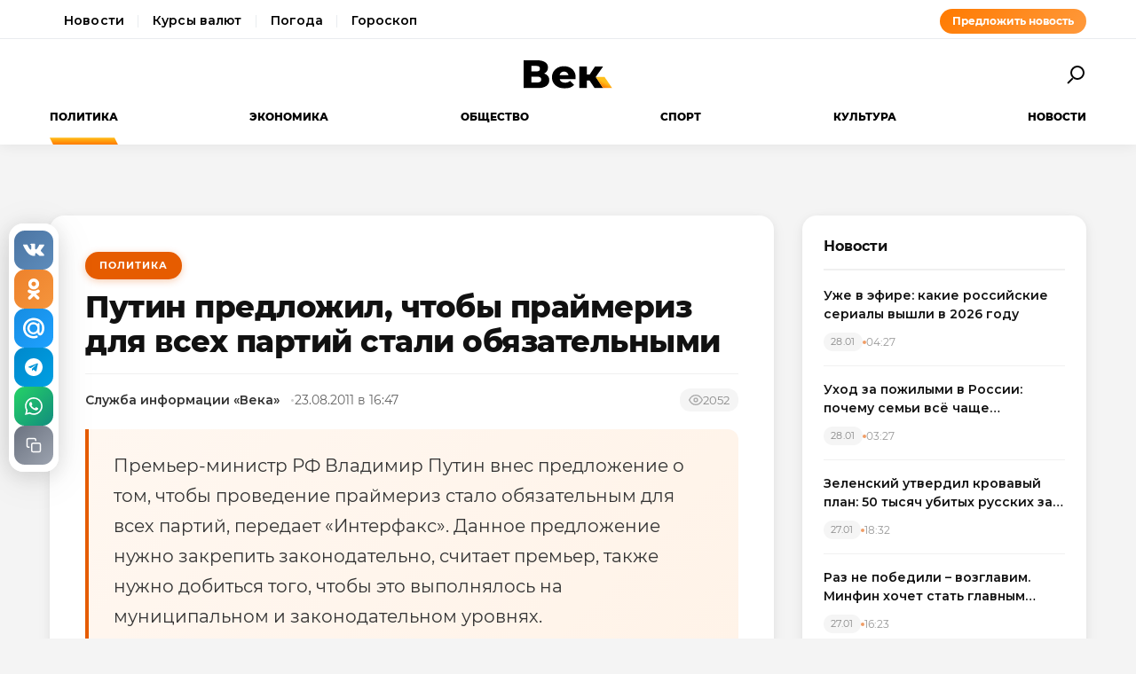

--- FILE ---
content_type: text/html; charset=utf-8
request_url: https://wek.ru/putin-predlozhil-chtoby-prajmeriz-dlya-vsex-partij-stali-obyazatelnymi
body_size: 11302
content:
<!DOCTYPE html>
<html lang="ru" prefix="og: http://ogp.me/ns# article: http://ogp.me/ns/article#">
<head>
    <meta charset="UTF-8">
    <meta name="viewport" content="width=device-width, initial-scale=1.0">
    <link rel="icon" type="image/png" href="/static/favicon-96x96.png" sizes="96x96" />
    <link rel="icon" type="image/svg+xml" href="/static/favicon.svg" />
    <link rel="shortcut icon" href="/static/favicon.ico" />
    <link rel="apple-touch-icon" sizes="180x180" href="/static/apple-touch-icon.png" />
    <meta name="apple-mobile-web-app-title" content="WEK" />
    <link rel="manifest" href="/static/site.webmanifest" />
    <title>Путин предложил, чтобы праймериз для всех партий стали обязательными </title>
        <meta name="description" content="Премьер-министр РФ Владимир Путин внес предложение о том, чтобы проведение праймериз стало обязательным для всех партий, передает «Интерфакс». Данное предложение нужно закрепить законодательно,...">
            <meta name="keywords" content="Политика, путин, предложил, чтобы, праймериз, всех, партий, стали, обязательными">
            <link rel="canonical" href="https://wek.ru/putin-predlozhil-chtoby-prajmeriz-dlya-vsex-partij-stali-obyazatelnymi">
        
        
        <meta property="og:title" content="Путин предложил, чтобы праймериз для всех партий стали обязательными ">
            <meta property="og:description" content="Премьер-министр РФ Владимир Путин внес предложение о том, чтобы проведение праймериз стало обязательным для всех партий, передает «Интерфакс». Данное предложение нужно закрепить законодательно,...">
            <meta property="og:image" content="https://wek.ru/static/img/general/logo.png">
            <meta property="og:url" content="https://wek.ru/putin-predlozhil-chtoby-prajmeriz-dlya-vsex-partij-stali-obyazatelnymi">
        <meta property="og:type" content="article">
    <meta property="og:site_name" content="Электронная газета «Век»">
    <meta property="og:locale" content="ru_RU">
    
        <meta name="twitter:card" content="summary_large_image">
            <meta name="twitter:title" content="Путин предложил, чтобы праймериз для всех партий стали обязательными ">
            <meta name="twitter:description" content="Премьер-министр РФ Владимир Путин внес предложение о том, чтобы проведение праймериз стало обязательным для всех партий, передает «Интерфакс». Данное предложение нужно закрепить законодательно,...">
            <meta name="twitter:image" content="https://wek.ru/static/img/general/logo.png">
        
        <meta property="article:published_time" content="2011-08-23T16:47:00+04:00">
            <meta property="article:modified_time" content="2016-02-10T05:33:29+03:00">
            <meta property="article:author" content="Служба информации «Века»">
            <meta property="article:section" content="Политика">
        
    <meta name="robots" content="index, follow">
    <meta name="author" content="Электронная газета «Век»">
    <meta name="zen-verification" content="bHyvES2HLFdabO4wylWj7qgdCbTYkiPFicNHB6Nv9YCFBEnGI7Y0Q5lpEmtUcHdV" />
            <script type="application/ld+json">
    {
    "@context": "https://schema.org",
    "@type": "Organization",
    "name": "Электронная газета «Век»",
    "url": "https://wek.ru",
    "logo": {
        "@type": "ImageObject",
        "url": "https://wek.ru/static/img/general/logo.svg"
    },
    "sameAs": []
}    </script>
        <script type="application/ld+json">
    {
    "@context": "https://schema.org",
    "@type": "NewsArticle",
    "headline": "Путин предложил, чтобы праймериз для всех партий стали обязательными ",
    "description": "Премьер-министр РФ Владимир Путин внес предложение о том, чтобы проведение праймериз стало обязательным для всех партий, передает «Интерфакс». Данное предложение нужно закрепить законодательно,...",
    "url": "https://wek.ru/putin-predlozhil-chtoby-prajmeriz-dlya-vsex-partij-stali-obyazatelnymi",
    "datePublished": "2011-08-23T16:47:00+04:00",
    "dateModified": "2016-02-10T05:33:29+03:00",
    "publisher": {
        "@type": "Organization",
        "name": "Электронная газета «Век»",
        "logo": {
            "@type": "ImageObject",
            "url": "https://wek.ru/static/img/general/logo.svg"
        }
    },
    "image": {
        "@type": "ImageObject",
        "url": "https://wek.ru/static/img/general/logo.png"
    },
    "author": {
        "@type": "Person",
        "name": "Служба информации «Века»"
    },
    "articleSection": "Политика"
}    </script>
        <script type="application/ld+json">
    {
    "@context": "https://schema.org",
    "@type": "BreadcrumbList",
    "itemListElement": [
        {
            "@type": "ListItem",
            "position": 1,
            "name": "Главная",
            "item": "https://wek.ru/"
        },
        {
            "@type": "ListItem",
            "position": 2,
            "name": "Политика",
            "item": "https://wek.ru/politika/"
        },
        {
            "@type": "ListItem",
            "position": 3,
            "name": "Путин предложил, чтобы праймериз для всех партий стали обязательными ",
            "item": "https://wek.ru/putin-predlozhil-chtoby-prajmeriz-dlya-vsex-partij-stali-obyazatelnymi"
        }
    ]
}    </script>
            
    <link rel="preconnect" href="https://fonts.googleapis.com">
    <link rel="preconnect" href="https://fonts.gstatic.com" crossorigin>
    <link href="https://fonts.googleapis.com/css2?family=Montserrat:wght@400;600;700;800&family=Noto+Serif:wght@400;700&display=swap" rel="stylesheet">
    <link rel="stylesheet" href="https://cdnjs.cloudflare.com/ajax/libs/Swiper/4.5.0/css/swiper.min.css">
    <link rel="stylesheet" href="/static/css/main.css">
    <link rel="stylesheet" href="/assets/css/style.css">
    <link rel="stylesheet" href="/assets/css/wek-modern.css">
    <link rel="stylesheet" href="/assets/css/archive.css">
    <script>
        document.addEventListener('DOMContentLoaded', function() {
            var toggleSearch = document.getElementById('toggle-search');
            var searchForm = document.getElementById('wrx_search_form');
            var searchButton = toggleSearch ? toggleSearch.querySelector('.search-button') : null;
            
            if (toggleSearch && searchForm) {
                toggleSearch.addEventListener('click', function() {
                    searchForm.classList.toggle('header__search--active');
                    if (searchButton) {
                        searchButton.classList.toggle('search-button--active');
                    }
                    if (searchForm.classList.contains('header__search--active')) {
                        document.getElementById('wrx_search_text').focus();
                    }
                });
            }
            
            var toggleMenu = document.getElementById('toggle-menu');
            var headerNav = document.getElementById('header-nav');
            var hamburger = toggleMenu ? toggleMenu.querySelector('.hamburger') : null;
            
            if (toggleMenu && headerNav) {
                toggleMenu.addEventListener('click', function() {
                    headerNav.classList.toggle('header__nav--active');
                    if (hamburger) {
                        hamburger.classList.toggle('hamburger--active');
                    }
                });
            }
            
            var header = document.querySelector('.header');
            var lastScrollTop = 0;
            
            if (header && window.innerWidth >= 1366) {
                window.addEventListener('scroll', function() {
                    var scrollTop = window.pageYOffset || document.documentElement.scrollTop;
                    
                    if (scrollTop > 100) {
                        header.classList.add('header--fixed');
                    } else {
                        header.classList.remove('header--fixed');
                    }
                    
                    lastScrollTop = scrollTop;
                });
            }

        });
    </script>

<!-- Yandex.Metrika counter -->
<script type="text/javascript">
    (function(m,e,t,r,i,k,a){
        m[i]=m[i]||function(){(m[i].a=m[i].a||[]).push(arguments)};
        m[i].l=1*new Date();
        for (var j = 0; j < document.scripts.length; j++) {if (document.scripts[j].src === r) { return; }}
        k=e.createElement(t),a=e.getElementsByTagName(t)[0],k.async=1,k.src=r,a.parentNode.insertBefore(k,a)
    })(window, document,'script','https://mc.yandex.ru/metrika/tag.js', 'ym');

    ym(55272988, 'init', {webvisor:true, clickmap:true, accurateTrackBounce:true, trackLinks:true});
</script>
<noscript><div><img src="https://mc.yandex.ru/watch/55272988" style="position:absolute; left:-9999px;" alt="" /></div></noscript>
<!-- /Yandex.Metrika counter -->
 <!-- Google -->
<script>
    (function (i, s, o, g, r, a, m) {
        i['GoogleAnalyticsObject'] = r;
        i[r] = i[r] || function () {
            (i[r].q = i[r].q || []).push(arguments)
        }, i[r].l = 1 * new Date();
        a = s.createElement(o),
            m = s.getElementsByTagName(o)[0];
        a.async = 1;
        a.src = g;
        m.parentNode.insertBefore(a, m)
    })(window, document, 'script', 'https://www.google-analytics.com/analytics.js', 'ga');

    ga('create', 'UA-105710444-1', 'auto');
    ga('send', 'pageview');

</script>
<!-- //Google -->
 
</head>
<body class="page">
<div class="page__header header">
    <div class="header__services">
        <div class="container">
            <div class="services-nav-wrapper">
                <nav class="services-nav">
                    <a href="/" class="services-nav__link">Новости</a>
                    <a href="/s/currency" class="services-nav__link">Курсы валют</a>
                    <a href="/s/weather" class="services-nav__link">Погода</a>
                    <a href="/s/horoscope" class="services-nav__link">Гороскоп</a>
                </nav>
                <a href="/suggest-news.html" class="services-nav__suggest" rel="nofollow">Предложить новость</a>
            </div>
        </div>
    </div>
    <div class="container">
        <div class="header__top">
            <button type="button" class="header__button header__button--menu" id="toggle-menu">
                <span class="hamburger">
                    <span class="hamburger__line"></span>
                    <span class="hamburger__line"></span>
                    <span class="hamburger__line"></span>
                </span>
            </button>

            <div class="header__logo">
                <a href="/" title="Электронная газета «Век»">
                    <img src="/static/img/general/logo.svg" alt="Электронная газета «Век»">
                    <span class="xmas-hat"></span>
                </a>
            </div>

            <button type="button" class="header__button" id="toggle-search">
                <span class="search-button">
                    <span class="search-button__glass"></span>
                    <span class="search-button__handle"></span>
                </span>
            </button>

            <form class="header__search search" id="wrx_search_form" action="/search/" method="get">
                <input type="text" name="txt" class="search__input" placeholder="Поиск" id="wrx_search_text">
                <button type="submit" class="search__button">
                    <span class="search-button">
                        <span class="search-button__glass"></span>
                        <span class="search-button__handle"></span>
                    </span>
                </button>
            </form>
        </div>

        <div class="header__nav" id="header-nav">
            <nav class="nav">
                <ul class="nav__categories">
                    <li id="menu_politika" class="is-active"><a href="/politika/" title="Политика">Политика</a></li><li id="menu_ekonomika" class=""><a href="/ekonomika/" title="Экономика">Экономика</a></li><li id="menu_obshestvo" class=""><a href="/obshestvo/" title="Общество">Общество</a></li><li id="menu_sport" class=""><a href="/sport/" title="Спорт">Спорт</a></li><li id="menu_cultura" class=""><a href="/cultura/" title="Культура">Культура</a></li><li id="menu_news" class=""><a href="/news/" title="Новости">Новости</a></li>                </ul>

                <ul class="nav__pages">
                    <li><a href="/archive/" class="nav__archive-link">Архив</a></li>
                    <li><a href="/suggest-news.html" rel="nofollow">Предложить новость</a></li>
                    <li><a href="/info.html">Подробно об издании</a></li>
                    <li><a href="/reklama.html" rel="nofollow">Реклама у нас</a></li>
                    <li>
                        <div class="social social--bw">
                            <div class="social__title">Мы в соцсетях</div>
                            <div class="social__list">
                                <a href="//vk.com/wek_ru" rel="nofollow" class="social__link social__link--vkt" title="Век.ру ВКонтакте">
    <svg class="social__icon" width="48px" height="48px">
        <use xlink:href="/static/images/svg-symbols.svg#social-vkt"></use>
    </svg>
</a>
<a href="https://ok.ru/profile/558854054385" rel="nofollow" class="social__link social__link--okl" title="Век.ру в Одноклассниках">
    <svg class="social__icon" width="48px" height="48px">
        <use xlink:href="/static/images/svg-symbols.svg#social-okl"></use>
    </svg>
</a>
<a href="https://t.me/Wek_ru" rel="nofollow" target="_blank" class="social__link social__link--tlg" title="Век.ру в Telegram">
    <svg class="social__icon" width="48px" height="48px">
        <use xlink:href="/static/images/svg-symbols.svg#social-tlg"></use>
    </svg>
</a>
<a href="/rss.xml" class="social__link social__link--rss" title="RSS-канал">
    <svg class="social__icon" width="48px" height="48px">
        <use xlink:href="/static/images/svg-symbols.svg#social-rss"></use>
    </svg>
</a>
                            </div>
                        </div>
                    </li>
                </ul>
            </nav>
        </div>
    </div>
</div>
<main class="main">
<div class="wek-page"><div class="container"><div class="wek-content wek-content--article"><div class="wek-content__main"><article class="wek-article" id="post_257">
    <div class="update-history-top" 
         data-post-id="257" 
         data-url="/putin-predlozhil-chtoby-prajmeriz-dlya-vsex-partij-stali-obyazatelnymi" 
         data-title="Путин предложил, чтобы праймериз для всех партий стали обязательными "></div>
    
    <header class="wek-article__header">
                    <a href="/politika/" class="wek-article__category">Политика</a>
                
        <h1 class="wek-article__title">Путин предложил, чтобы праймериз для всех партий стали обязательными </h1>
        
        <div class="wek-article__meta">
                            <span class="wek-article__author">Служба информации «Века»</span>
                        
                            <time datetime="2011-08-23T16:47:00+04:00" class="wek-article__date">
                    23.08.2011 в 16:47                </time>
                        
                            <span class="wek-article__views">
                    <svg width="16" height="16" viewBox="0 0 24 24" fill="none" stroke="currentColor" stroke-width="2">
                        <path d="M1 12s4-8 11-8 11 8 11 8-4 8-11 8-11-8-11-8z"></path>
                        <circle cx="12" cy="12" r="3"></circle>
                    </svg>
                    <span id="wrx_views">2052</span>
                </span>
                    </div>
    </header>
    
        
            <div class="wek-article__lead">Премьер-министр РФ Владимир Путин внес предложение о том, чтобы проведение праймериз стало обязательным для всех партий, передает «Интерфакс». Данное предложение нужно закрепить законодательно, считает премьер, также нужно добиться того, чтобы это выполнялось на муниципальном и законодательном уровнях.</div>
        
    <div class="wek-article__body">
        <p>На встрече с координационным советом Общероссийского народного фронта Путин сказал: «Прошу подумать над тем, чтобы такое <a href="/16-mln-rossiyan-primut-uchastie-v-predvaritelnyx-vyborax-edinorossov">предварительное голосование</a> сделать нормой для всех политических партий и внести соответствующие изменения в действующее законодательство».</p><p>У Бориса Грызлова, который является председателем высшего совета партии, Путин попросил это предложение рассмотреть повнимательнее. С коллегами также нужно обсудить данный вопрос, заявил он. </p>    </div>
    
        
        
    <div class="article__subscribe subscribe">
        <div class="subscribe__header">Подписывайтесь на электронную газету «Век» в:</div>
        <a class="subscribe__link" rel="nofollow noopener" href="https://news.google.com/publications/CAAqBwgKMOufiAsw1uGGAw" target="_blank" title="«Век» в Google Новости">
            <svg class="subscribe__icon" width="162px" height="26px">
                <use xlink:href="/static/images/svg-symbols.svg#subscribe-google-news"></use>
            </svg>
        </a>
        <a class="subscribe__link" rel="nofollow noopener" href="https://dzen.ru/wek_ru" target="_blank" title="«Век» в Яндекс Дзен">
            <svg class="subscribe__icon" width="125px" height="26px">
                <use xlink:href="/static/images/svg-symbols.svg#subscribe-ya-dzen"></use>
            </svg>
        </a>
        <a class="subscribe__link subscribe__link--telegram" rel="nofollow noopener" href="https://t.me/Wek_ru" target="_blank" title="«Век» в Telegram">
            <svg class="subscribe__icon subscribe__icon--telegram" width="34px" height="34px">
                <use xlink:href="/static/images/svg-symbols.svg#social-tlg"></use>
            </svg>
            <span class="subscribe__text">Мы в Telegram</span>
        </a>
    </div>
    
            <nav class="wek-article__nav">
                            <a href="/tbilisi-i-moskva-prodolzhat-peregovory-po-vstupleniyu-rossii-v-vto" class="wek-article__nav-link wek-article__nav-link--prev">
                    <span class="wek-article__nav-label">← Предыдущая статья</span>
                    <span class="wek-article__nav-title">Тбилиси и Москва продолжат переговоры по вступлению России в ВТО</span>
                </a>
                        
                            <a href="/putin-ne-zametil-rasteryannosti-v-kremle-posle-vyborov" class="wek-article__nav-link wek-article__nav-link--next">
                    <span class="wek-article__nav-label">Следующая статья →</span>
                    <span class="wek-article__nav-title">Путин не заметил растерянности в Кремле после выборов</span>
                </a>
                    </nav>
        
            <section class="wek-article__related">
            <h2 class="wek-article__related-title">Ранее в разделе</h2>
            <div class="wek-article__related-grid">
                                    <a href="/v-svyazi-s-sobytiyami-8-avgusta-2008-goda-prezident-yuzhnoj-osetii-poluchil-soboleznovaniya-ot-glavy-karachaevo" class="wek-article__related-item">
                        <span class="wek-article__related-item-title">В связи с событиями 8 августа 2008 года президент Южной Осетии получил соболезнования от главы Карачаево-Черкесии </span>
                        <time class="wek-article__related-item-date">08.08.2011</time>
                    </a>
                                    <a href="/er-prilozhilas-k-valerii" class="wek-article__related-item">
                        <span class="wek-article__related-item-title">«ЕР» приложилась к Валерии?</span>
                        <time class="wek-article__related-item-date">16.11.2011</time>
                    </a>
                                    <a href="/rejting-yeffektivnosti-glav-sibirskogo-federalnogo-okruga-v-voprosax-podgotovki-k-zime" class="wek-article__related-item">
                        <span class="wek-article__related-item-title">Рейтинг эффективности глав Сибирского федерального округа в вопросах подготовки к зиме</span>
                        <time class="wek-article__related-item-date">07.11.2011</time>
                    </a>
                            </div>
        </section>
        
        
    <div class="post-error-form " 
     id="error-form" 
     data-post-url="/putin-predlozhil-chtoby-prajmeriz-dlya-vsex-partij-stali-obyazatelnymi"
     style="margin-top: 30px; padding: 20px; border: 1px solid #ddd; border-radius: 5px;">
    <h3 style="margin-top: 0;">Нашли ошибку?</h3>
    <form id="send-error-form">
        <input type="hidden" name="url" value="/putin-predlozhil-chtoby-prajmeriz-dlya-vsex-partij-stali-obyazatelnymi">
        <input type="hidden" name="csrf_token" value="6c529dabe2da857bb3307e73cbdfd598d14a2232471efb4a47bc4246c91d5111">
        <textarea name="msg" 
                  placeholder="Опишите ошибку" 
                  required 
                  style="width: 100%; min-height: 100px; padding: 10px; margin-bottom: 10px; border: 1px solid #ccc; border-radius: 3px;"></textarea>
        <button type="submit" 
                style="padding: 10px 20px; background: #CA5709; color: white; border: none; border-radius: 3px; cursor: pointer;">
            Отправить
        </button>
        <div id="error-form-message" style="margin-top: 10px;"></div>
    </form>
</div>
<script src="/assets/js/components/error-form.js"></script>

    
    <div class="scroll-action"></div>
    <div class="update-history-bot" 
         data-post-id="257" 
         data-url="/putin-predlozhil-chtoby-prajmeriz-dlya-vsex-partij-stali-obyazatelnymi" 
         data-title="Путин предложил, чтобы праймериз для всех партий стали обязательными "></div>
</article>

<div class="article__share share share--hidden">
        <button type="button" class="share__item share__item--vkt" 
            data-post-id="257" 
            data-post-url="/putin-predlozhil-chtoby-prajmeriz-dlya-vsex-partij-stali-obyazatelnymi" 
            data-post-tit="Путин предложил, чтобы праймериз для всех партий стали обязательными "
            title="Поделиться ВКонтакте">
        <svg class="social__icon" width="28px" height="17px">
            <use xlink:href="/static/images/svg-symbols.svg#social-vkt--simple"></use>
        </svg>
        <span class="share__count" data-share-type="vkt">0</span>
    </button>
    
    <button type="button" class="share__item share__item--okl" 
            data-post-id="257" 
            data-post-url="/putin-predlozhil-chtoby-prajmeriz-dlya-vsex-partij-stali-obyazatelnymi" 
            data-post-tit="Путин предложил, чтобы праймериз для всех партий стали обязательными "
            title="Поделиться в Одноклассниках">
        <svg class="social__icon" width="16px" height="28px">
            <use xlink:href="/static/images/svg-symbols.svg#social-okl--simple"></use>
        </svg>
        <span class="share__count" data-share-type="okl">0</span>
    </button>
    
    <button type="button" class="share__item share__item--mlr" 
            data-post-id="257" 
            data-post-url="/putin-predlozhil-chtoby-prajmeriz-dlya-vsex-partij-stali-obyazatelnymi" 
            data-post-tit="Путин предложил, чтобы праймериз для всех партий стали обязательными "
            title="Поделиться в Mail.ru">
        <svg class="social__icon" width="26px" height="26px">
            <use xlink:href="/static/images/svg-symbols.svg#social-mlr--simple"></use>
        </svg>
        <span class="share__count" data-share-type="mlr">0</span>
    </button>
    
    <button type="button" class="share__item share__item--tg" 
            data-post-id="257" 
            data-post-url="/putin-predlozhil-chtoby-prajmeriz-dlya-vsex-partij-stali-obyazatelnymi" 
            data-post-tit="Путин предложил, чтобы праймериз для всех партий стали обязательными "
            title="Поделиться в Telegram">
        <svg class="social__icon social__icon--tg" width="24" height="24" viewBox="0 0 24 24" fill="none" xmlns="http://www.w3.org/2000/svg">
            <path d="M12 0C5.373 0 0 5.373 0 12s5.373 12 12 12 12-5.373 12-12S18.627 0 12 0zm5.562 8.161l-1.89 8.906c-.145.658-.537.818-1.084.508l-3-2.21-1.446 1.394c-.14.18-.357.295-.6.295-.002 0-.003 0-.005 0l.213-3.054 5.56-5.022c.24-.213-.054-.334-.373-.121l-6.869 4.326-2.96-.924c-.64-.203-.658-.64.135-.954l11.566-4.458c.538-.196 1.006.128.832.941z" fill="#fff"/>
        </svg>
        <span class="share__count" data-share-type="tg">0</span>
    </button>
    
    <button type="button" class="share__item share__item--wa" 
            data-post-id="257" 
            data-post-url="/putin-predlozhil-chtoby-prajmeriz-dlya-vsex-partij-stali-obyazatelnymi" 
            data-post-tit="Путин предложил, чтобы праймериз для всех партий стали обязательными "
            title="Поделиться в WhatsApp">
        <svg class="social__icon social__icon--wa" width="24" height="24" viewBox="0 0 24 24" fill="none" xmlns="http://www.w3.org/2000/svg">
            <path d="M17.472 14.382c-.297-.149-1.758-.867-2.03-.967-.273-.099-.471-.148-.67.15-.197.297-.767.966-.94 1.164-.173.199-.347.223-.644.075-.297-.15-1.255-.463-2.39-1.475-.883-.788-1.48-1.761-1.653-2.059-.173-.297-.018-.458.13-.606.134-.133.298-.347.446-.52.149-.174.198-.298.298-.497.099-.198.05-.371-.025-.52-.075-.149-.669-1.612-.916-2.207-.242-.579-.487-.5-.669-.51-.173-.008-.371-.01-.57-.01-.198 0-.52.074-.792.372-.272.297-1.04 1.016-1.04 2.479 0 1.462 1.065 2.875 1.213 3.074.149.198 2.096 3.2 5.077 4.487.709.306 1.262.489 1.694.625.712.227 1.36.195 1.871.118.571-.085 1.758-.719 2.006-1.413.248-.694.248-1.289.173-1.413-.074-.124-.272-.198-.57-.347m-5.421 7.403h-.004a9.87 9.87 0 01-5.031-1.378l-.361-.214-3.741.982.998-3.648-.235-.374a9.86 9.86 0 01-1.51-5.26c.001-5.45 4.436-9.884 9.888-9.884 2.64 0 5.122 1.03 6.988 2.898a9.825 9.825 0 012.893 6.994c-.003 5.45-4.437 9.884-9.885 9.884m8.413-18.297A11.815 11.815 0 0012.05 0C5.495 0 .16 5.335.157 11.892c0 2.096.547 4.142 1.588 5.945L.057 24l6.305-1.654a11.882 11.882 0 005.683 1.448h.005c6.554 0 11.89-5.335 11.893-11.893a11.821 11.821 0 00-3.48-8.413Z" fill="#fff"/>
        </svg>
        <span class="share__count" data-share-type="wa">0</span>
    </button>
    
    <button type="button" class="share__item share__item--copy" 
            data-post-url="/putin-predlozhil-chtoby-prajmeriz-dlya-vsex-partij-stali-obyazatelnymi"
            data-full-url="https://wek.ru/putin-predlozhil-chtoby-prajmeriz-dlya-vsex-partij-stali-obyazatelnymi"
            title="Копировать ссылку">
        <svg class="social__icon social__icon--copy" width="20" height="20" viewBox="0 0 24 24" fill="none" stroke="#fff" stroke-width="2" stroke-linecap="round" stroke-linejoin="round">
            <rect x="9" y="9" width="13" height="13" rx="2" ry="2"></rect>
            <path d="M5 15H4a2 2 0 0 1-2-2V4a2 2 0 0 1 2-2h9a2 2 0 0 1 2 2v1"></path>
        </svg>
        <span class="share__copy-text" style="display: none;">Скопировано!</span>
    </button>

</div>
</div><div class="wek-content__sidebar"><div class="wek-sidebar-block"><div class="wek-sidebar-block__title">Новости</div><div class="wek-news-list" id="todaynews"><div class="wek-news-item"><div class="wek-news-item__content"><a href="/uzhe-v-yefire-kakie-rossijskie-serialy-vyshli-v-2026-godu" class="wek-news-item__link">Уже в эфире: какие российские сериалы вышли в 2026 году</a><div class="wek-news-item__meta"><time class="wek-news-item__date" datetime="2026-01-28T04:27:00+03:00">28.01</time><time class="wek-news-item__time">04:27</time></div></div></div><div class="wek-news-item"><div class="wek-news-item__content"><a href="/uxod-za-pozhilymi-v-rossii-pochemu-semi-vsyo-chashhe-obrashhayutsya-k-pansionatam-sidelkam-i-reabilitacii" class="wek-news-item__link">Уход за пожилыми в России: почему семьи всё чаще обращаются к пансионатам, сиделкам и реабилитации</a><div class="wek-news-item__meta"><time class="wek-news-item__date" datetime="2026-01-28T03:27:00+03:00">28.01</time><time class="wek-news-item__time">03:27</time></div></div></div><div class="wek-news-item"><div class="wek-news-item__content"><a href="/zelenskij-nazval-optimalnyj-uroven-rossijskix-poter-v-50-tysyach-ezhemesyachno" class="wek-news-item__link">Зеленский утвердил кровавый план: 50 тысяч убитых русских за месяц «оптимальный уровень»</a><div class="wek-news-item__meta"><time class="wek-news-item__date" datetime="2026-01-27T18:32:00+03:00">27.01</time><time class="wek-news-item__time">18:32</time></div></div></div><div class="wek-news-item"><div class="wek-news-item__content"><a href="/minfin-predlozhil-legalizovat-onlajn-kazino-dlya-popolneniya-byudzheta" class="wek-news-item__link">Раз не победили – возглавим. Минфин хочет стать главным крупье России</a><div class="wek-news-item__meta"><time class="wek-news-item__date" datetime="2026-01-27T16:23:00+03:00">27.01</time><time class="wek-news-item__time">16:23</time></div></div></div><div class="wek-news-item"><div class="wek-news-item__content"><a href="/banki-protiv-svoix-milliony-rossiyan-popali-pod-podozrenie-ot-aktera-do-obychnogo-klienta" class="wek-news-item__link">Банки против своих: миллионы россиян попали под подозрение, от актера до обычного клиента</a><div class="wek-news-item__meta"><time class="wek-news-item__date" datetime="2026-01-27T14:06:00+03:00">27.01</time><time class="wek-news-item__time">14:06</time></div></div></div><div class="wek-news-item"><div class="wek-news-item__content"><a href="/ya-skuchayu-derzhis-prosto-tak-opublikovan-gid-po-samym-trogatelnym-povodam-dlya-cvetochnogo-syurpriza" class="wek-news-item__link">«Я скучаю», «Держись», «Просто так»: опубликован гид по самым трогательным поводам для цветочного сюрприза</a><div class="wek-news-item__meta"><time class="wek-news-item__date" datetime="2026-01-26T16:21:00+03:00">26.01</time><time class="wek-news-item__time">16:21</time></div></div></div><div class="wek-news-item"><div class="wek-news-item__content"><a href="/vsyo-ruxnulo-bukvalno-za-chas--prosim-ne-exat-v-ayeroporty-tysyachi-otmenyonnyx-rejsov-lyudi-spyat-na-polu-net-sveta" class="wek-news-item__link">Всё рухнуло буквально за час. &quot;Просим не ехать в аэропорты&quot;: тысячи отменённых рейсов, люди спят на полу, нет света</a><div class="wek-news-item__meta"><time class="wek-news-item__date" datetime="2026-01-26T14:05:00+03:00">26.01</time><time class="wek-news-item__time">14:05</time></div></div></div><div class="wek-news-item"><div class="wek-news-item__content"><a href="/gotovtes-k-xudshemu-daniya-i-shveciya-tajno-perebrasyvayut-vojska-v-grenlandiyu" class="wek-news-item__link">Готовьтесь к худшему: Дания и Швеция тайно перебрасывают войска в Гренландию</a><div class="wek-news-item__meta"><time class="wek-news-item__date" datetime="2026-01-26T13:29:00+03:00">26.01</time><time class="wek-news-item__time">13:29</time></div></div></div><div class="wek-news-item"><div class="wek-news-item__content"><a href="/glavnoe-ne-zabyt-raspechatat--armiya-rossii-oboshla-kitaj-i-zanyala-vtoroe-mesto-v-mire-po-sile" class="wek-news-item__link">Главное – не забыть распечатать. Армия России обошла Китай и заняла второе место в мире по силе</a><div class="wek-news-item__meta"><time class="wek-news-item__date" datetime="2026-01-26T13:12:00+03:00">26.01</time><time class="wek-news-item__time">13:12</time></div></div></div><div class="wek-news-item"><div class="wek-news-item__content"><a href="/zamknutyj-krug-rossiya-i-ukraina-snova-govoryat-o-vyvode-vojsk-tolko-chuzhix" class="wek-news-item__link">Замкнутый круг: Россия и Украина снова говорят о выводе войск – только чужих</a><div class="wek-news-item__meta"><time class="wek-news-item__date" datetime="2026-01-26T12:54:00+03:00">26.01</time><time class="wek-news-item__time">12:54</time></div></div></div></div><button type="button" class="wek-sidebar-block__more" id="more-news" data-rub="0">Ещё новости</button></div><div class="wek-sidebar-block"><div class="wek-sidebar-block__title">Популярное</div><div class="wek-popular-list"><a href="/neobychnyj-razmer-kak-yevolyucionnoe-preimushhestvo--novye-dannye-o-vospriyatii-muzhskogo-tela" class="wek-popular-item"><img src="/webp/80/60/images/neobychnyj-razmer-kak-yevolyucionnoe-preimushhestvo--novye-dannye-o-vospriyatii-muzhskogo-tela.jpg" class="wek-popular-item__image" alt="" loading="lazy" width="80" height="60" onerror="this.src='/static/img/general/logo.svg'"><div class="wek-popular-item__content"><span class="wek-popular-item__title">Необычный размер как эволюционное преимущество. Новые данные о восприятии мужских гениталий</span><span class="wek-popular-item__category">Общество</span></div></a><a href="/osobnyak-na-xolme--zhizn-i-tajna-mixayelya-shumaxera" class="wek-popular-item"><img src="/webp/80/60/images/osobnyak-na-xolme--zhizn-i-tajna-mixayelya-shumaxera.jpg" class="wek-popular-item__image" alt="" loading="lazy" width="80" height="60" onerror="this.src='/static/img/general/logo.svg'"><div class="wek-popular-item__content"><span class="wek-popular-item__title">Особняк на холме. Жизнь и тайна Михаэля Шумахера</span><span class="wek-popular-item__category">Спорт</span></div></a><a href="/iskusstvennyj-intellekt-kak-cunami-dlya-rynka-truda--molodyozh-pod-udarom" class="wek-popular-item"><img src="/webp/80/60/images/iskusstvennyj-intellekt-kak-cunami-dlya-rynka-truda--molodyozh-pod-udarom.jpg" class="wek-popular-item__image" alt="" loading="lazy" width="80" height="60" onerror="this.src='/static/img/general/logo.svg'"><div class="wek-popular-item__content"><span class="wek-popular-item__title">Искусственный интеллект как «цунами» для рынка труда. Молодёжь под ударом</span><span class="wek-popular-item__category">Экономика</span></div></a><a href="/aliev-vlozhil-milliony-v-russkij-front--pozornyj-final-zelenskogo-a-15-minut-ok-net--pentagon-vzmolilsya" class="wek-popular-item"><img src="/webp/80/60/images/aliev-vlozhil-milliony-v-russkij-front--pozornyj-final-zelenskogo-a-15-minut-ok-net--pentagon-vzmolilsya.jpg" class="wek-popular-item__image" alt="" loading="lazy" width="80" height="60" onerror="this.src='/static/img/general/logo.svg'"><div class="wek-popular-item__content"><span class="wek-popular-item__title">Алиев вложил миллионы в «русский фронт». Позорный финал Зеленского: «А 15 минут ок?» — «Нет». Пентагон взмолился</span><span class="wek-popular-item__category">Политика</span></div></a><a href="/ya-snachala-sproshu-u-putina--poslannik-trampa-mchitsya-v-rossiyu" class="wek-popular-item"><img src="/webp/80/60/images/ya-snachala-sproshu-u-putina--poslannik-trampa-mchitsya-v-rossiyu.jpg" class="wek-popular-item__image" alt="" loading="lazy" width="80" height="60" onerror="this.src='/static/img/general/logo.svg'"><div class="wek-popular-item__content"><span class="wek-popular-item__title">«Я сначала спрошу у Путина». Посланник Трампа мчится в Россию</span><span class="wek-popular-item__category">Политика</span></div></a></div></div></div></div></div></div>    </main>
<footer class="footer">
    <div class="container footer__container">
        <div class="footer__top">
            <div class="footer__main">
                <div class="footer__brand">
                    <h2 class="footer__title">Электронная газета «Век»</h2>
                    <p class="footer__text">
                        Актуальная информация обо всех значимых событиях политической,
                        экономической, общественной и спортивной жизни России и зарубежья.
                    </p>
                </div>
                
                <div class="footer__social">
                    <div class="social social--bw">
                        <div class="social__title">Мы в соцсетях</div>
                        <div class="social__list">
                            <a href="//vk.com/wek_ru" rel="nofollow" class="social__link social__link--vkt" title="Век.ру ВКонтакте">
    <svg class="social__icon" width="48px" height="48px">
        <use xlink:href="/static/images/svg-symbols.svg#social-vkt"></use>
    </svg>
</a>
<a href="https://ok.ru/profile/558854054385" rel="nofollow" class="social__link social__link--okl" title="Век.ру в Одноклассниках">
    <svg class="social__icon" width="48px" height="48px">
        <use xlink:href="/static/images/svg-symbols.svg#social-okl"></use>
    </svg>
</a>
<a href="https://t.me/Wek_ru" rel="nofollow" target="_blank" class="social__link social__link--tlg" title="Век.ру в Telegram">
    <svg class="social__icon" width="48px" height="48px">
        <use xlink:href="/static/images/svg-symbols.svg#social-tlg"></use>
    </svg>
</a>
<a href="/rss.xml" class="social__link social__link--rss" title="RSS-канал">
    <svg class="social__icon" width="48px" height="48px">
        <use xlink:href="/static/images/svg-symbols.svg#social-rss"></use>
    </svg>
</a>
                        </div>
                    </div>
                </div>
            </div>

            <nav class="footer__nav">
                <div class="footer__nav-column">
                    <h3 class="footer__nav-title">Разделы</h3>
                    <ul class="footer__nav-list">
                        <li><a href="/archive/" title="Архив публикаций">Архив публикаций</a></li>
                        <li><a href="/info.html" title="Подробнее об издании">Об издании</a></li>
                        <li><a href="/suggest-news.html" rel="nofollow" title="Предложить новость">Предложить новость</a></li>
                    </ul>
                </div>
                <div class="footer__nav-column">
                    <h3 class="footer__nav-title">Информация</h3>
                    <ul class="footer__nav-list">
                        <li><a href="/confidentiality.html" title="Политика обработки персональных данных">Политика конфиденциальности</a></li>
                        <li><a href="/reklama.html" rel="nofollow" title="Реклама">Реклама у нас</a></li>
                    </ul>
                </div>
            </nav>
        </div>

        <div class="footer__bottom">
            <div class="footer__info">
                <div class="footer__copyright">
                    <p>© 2005 - <script>document.write(new Date().getFullYear());</script> ООО «Развитие»</p>
                    <p>Эл No ФС 77-20763 от 26 июля 2005 года</p>
                </div>
                <div class="footer__contacts">
                    <p>тел. <a href="tel:+74955853535">+7 495 585 3535</a></p>
                    <p>e-mail: <a href="mailto:info@wek.ru">info@wek.ru</a></p>
                </div>
            </div>
            <div class="footer__right">
                <a href="/zapret.html" rel="nofollow" class="footer__age">18+</a>
                <span class="footer__counters">
<!--LiveInternet counter--><a href="https://www.liveinternet.ru/click"
target="_blank"><img id="licnt60D4" width="31" height="31" style="border:0"
title="LiveInternet"
src="[data-uri]"
alt=""/></a><script>(function(d,s){d.getElementById("licnt60D4").src=
"https://counter.yadro.ru/hit?t50.6;r"+escape(d.referrer)+
((typeof(s)=="undefined")?"":";s"+s.width+"*"+s.height+"*"+
(s.colorDepth?s.colorDepth:s.pixelDepth))+";u"+escape(d.URL)+
";h"+escape(d.title.substring(0,150))+";"+Math.random()})
(document,screen)</script><!--/LiveInternet-->
                </span>
            </div>
        </div>
    </div>
</footer>
<script src="https://cdnjs.cloudflare.com/ajax/libs/Swiper/4.5.0/js/swiper.min.js"></script>
<script src="/assets/js/wek.js"></script>
<script src="/assets/js/scroll.js"></script>
<script src="/assets/js/push.js"></script>
<script>
    document.addEventListener('DOMContentLoaded', function() {
        var popularSlider = document.querySelector('.popular__slider');
        if (popularSlider && typeof Swiper !== 'undefined') {
            new Swiper('.popular__slider', {
                slidesPerView: 'auto',
                spaceBetween: 16,
                navigation: {
                    nextEl: '.popular__button--next',
                    prevEl: '.popular__button--prev',
                    disabledClass: 'popular__button--disabled',
                },
                breakpoints: {
                    1366: {
                        spaceBetween: 24,
                    },
                }
            });
        }
    });
</script>
</body>
</html>
